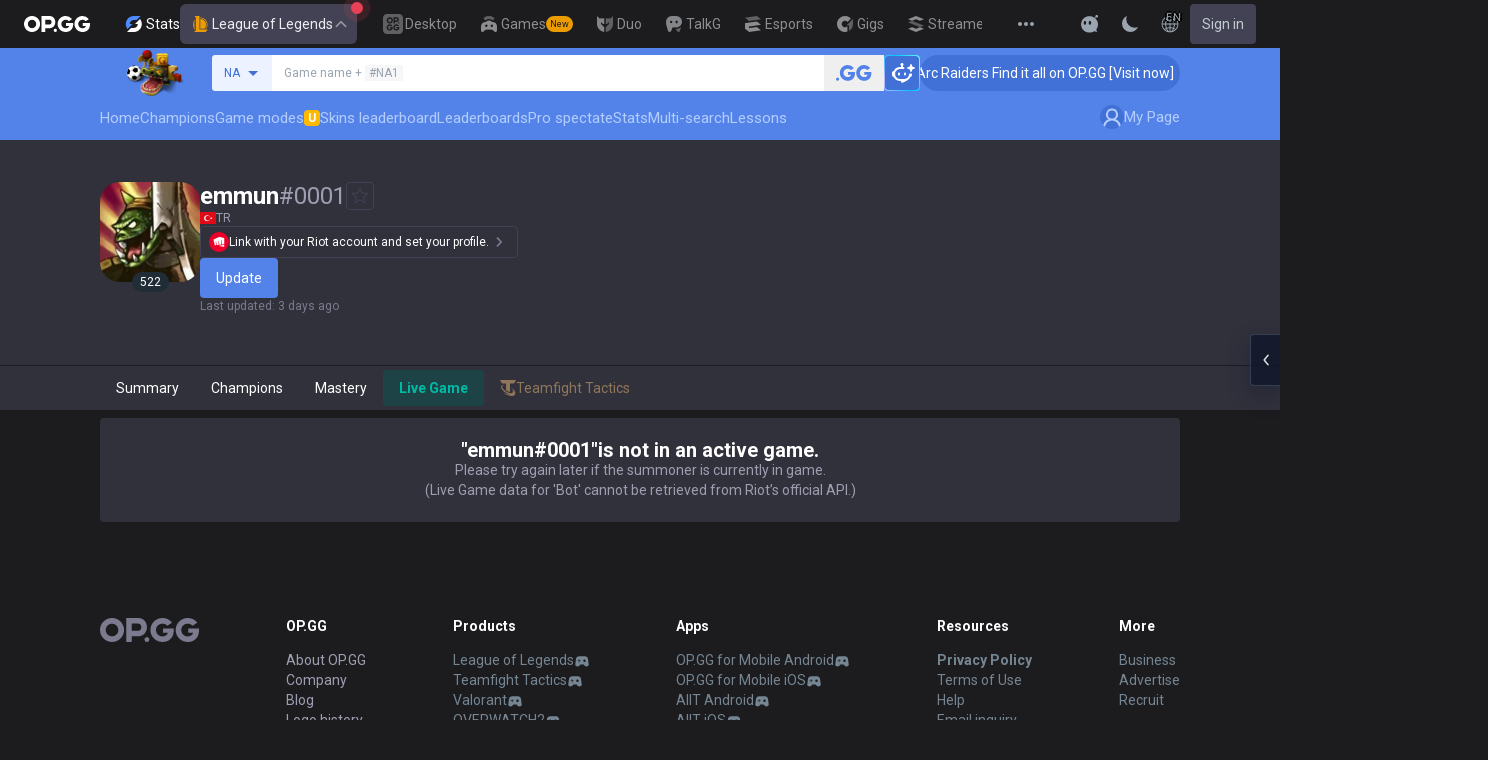

--- FILE ---
content_type: text/javascript
request_url: https://c-lol-web.op.gg/app-router/_next/static/chunks/app/%5Blocale%5D/lol/summoners/%5Bregion%5D/%5Bsummoner%5D/ingame/page-a22a0029fca949ed.js
body_size: 1599
content:
(self.webpackChunk_N_E=self.webpackChunk_N_E||[]).push([[8083],{29877:(e,s,n)=>{Promise.resolve().then(n.bind(n,93691)),Promise.resolve().then(n.bind(n,58558)),Promise.resolve().then(n.bind(n,28713)),Promise.resolve().then(n.bind(n,87580)),Promise.resolve().then(n.bind(n,89547)),Promise.resolve().then(n.bind(n,25599)),Promise.resolve().then(n.bind(n,5600)),Promise.resolve().then(n.bind(n,56992)),Promise.resolve().then(n.bind(n,70507)),Promise.resolve().then(n.bind(n,24310)),Promise.resolve().then(n.bind(n,27706)),Promise.resolve().then(n.bind(n,3412)),Promise.resolve().then(n.bind(n,51270)),Promise.resolve().then(n.bind(n,56334)),Promise.resolve().then(n.bind(n,98483)),Promise.resolve().then(n.bind(n,48666)),Promise.resolve().then(n.bind(n,2374)),Promise.resolve().then(n.bind(n,73303)),Promise.resolve().then(n.bind(n,56943)),Promise.resolve().then(n.bind(n,53341)),Promise.resolve().then(n.bind(n,26941)),Promise.resolve().then(n.bind(n,11796)),Promise.resolve().then(n.bind(n,44415)),Promise.resolve().then(n.bind(n,62260)),Promise.resolve().then(n.bind(n,43567)),Promise.resolve().then(n.bind(n,91908)),Promise.resolve().then(n.bind(n,89875)),Promise.resolve().then(n.bind(n,46454)),Promise.resolve().then(n.bind(n,11466)),Promise.resolve().then(n.bind(n,77800)),Promise.resolve().then(n.bind(n,86743)),Promise.resolve().then(n.bind(n,84204)),Promise.resolve().then(n.bind(n,94565)),Promise.resolve().then(n.bind(n,1136)),Promise.resolve().then(n.bind(n,56050)),Promise.resolve().then(n.bind(n,79647)),Promise.resolve().then(n.bind(n,48186)),Promise.resolve().then(n.bind(n,77351)),Promise.resolve().then(n.bind(n,70614)),Promise.resolve().then(n.bind(n,22767)),Promise.resolve().then(n.bind(n,15403)),Promise.resolve().then(n.bind(n,63187)),Promise.resolve().then(n.bind(n,66757)),Promise.resolve().then(n.bind(n,73740)),Promise.resolve().then(n.bind(n,60126)),Promise.resolve().then(n.bind(n,52113)),Promise.resolve().then(n.bind(n,86407)),Promise.resolve().then(n.bind(n,10752)),Promise.resolve().then(n.bind(n,70282)),Promise.resolve().then(n.bind(n,94696)),Promise.resolve().then(n.bind(n,6567)),Promise.resolve().then(n.bind(n,48953)),Promise.resolve().then(n.bind(n,66302)),Promise.resolve().then(n.bind(n,50912)),Promise.resolve().then(n.bind(n,78760)),Promise.resolve().then(n.bind(n,70281)),Promise.resolve().then(n.bind(n,85818)),Promise.resolve().then(n.bind(n,26454)),Promise.resolve().then(n.bind(n,76028)),Promise.resolve().then(n.bind(n,42852)),Promise.resolve().then(n.bind(n,76606)),Promise.resolve().then(n.bind(n,8873)),Promise.resolve().then(n.bind(n,69599)),Promise.resolve().then(n.bind(n,17038)),Promise.resolve().then(n.bind(n,31496)),Promise.resolve().then(n.bind(n,52534)),Promise.resolve().then(n.bind(n,73637)),Promise.resolve().then(n.bind(n,64198)),Promise.resolve().then(n.bind(n,45407)),Promise.resolve().then(n.bind(n,74486)),Promise.resolve().then(n.bind(n,58222)),Promise.resolve().then(n.bind(n,53641)),Promise.resolve().then(n.bind(n,2980)),Promise.resolve().then(n.bind(n,8079)),Promise.resolve().then(n.bind(n,292)),Promise.resolve().then(n.bind(n,55617)),Promise.resolve().then(n.bind(n,65295)),Promise.resolve().then(n.bind(n,66677)),Promise.resolve().then(n.bind(n,87244)),Promise.resolve().then(n.bind(n,38864)),Promise.resolve().then(n.bind(n,42899)),Promise.resolve().then(n.bind(n,21357)),Promise.resolve().then(n.bind(n,64108)),Promise.resolve().then(n.bind(n,67526)),Promise.resolve().then(n.bind(n,78367)),Promise.resolve().then(n.bind(n,14904)),Promise.resolve().then(n.bind(n,22044)),Promise.resolve().then(n.bind(n,40007)),Promise.resolve().then(n.bind(n,3415)),Promise.resolve().then(n.bind(n,78698)),Promise.resolve().then(n.bind(n,18204)),Promise.resolve().then(n.bind(n,86224)),Promise.resolve().then(n.bind(n,62813)),Promise.resolve().then(n.bind(n,60052)),Promise.resolve().then(n.bind(n,31289)),Promise.resolve().then(n.bind(n,1904)),Promise.resolve().then(n.bind(n,98892)),Promise.resolve().then(n.bind(n,90933)),Promise.resolve().then(n.bind(n,71218)),Promise.resolve().then(n.bind(n,42692)),Promise.resolve().then(n.bind(n,19855)),Promise.resolve().then(n.bind(n,84396)),Promise.resolve().then(n.bind(n,25080)),Promise.resolve().then(n.bind(n,17986)),Promise.resolve().then(n.bind(n,99006)),Promise.resolve().then(n.bind(n,489)),Promise.resolve().then(n.bind(n,74763)),Promise.resolve().then(n.bind(n,80259)),Promise.resolve().then(n.bind(n,63789)),Promise.resolve().then(n.bind(n,60221)),Promise.resolve().then(n.bind(n,86231)),Promise.resolve().then(n.bind(n,47627)),Promise.resolve().then(n.bind(n,61736)),Promise.resolve().then(n.bind(n,90780)),Promise.resolve().then(n.bind(n,17282)),Promise.resolve().then(n.bind(n,70990)),Promise.resolve().then(n.bind(n,38384)),Promise.resolve().then(n.bind(n,97682)),Promise.resolve().then(n.bind(n,58108)),Promise.resolve().then(n.bind(n,88171)),Promise.resolve().then(n.bind(n,40175)),Promise.resolve().then(n.bind(n,32304)),Promise.resolve().then(n.bind(n,16987)),Promise.resolve().then(n.bind(n,27634)),Promise.resolve().then(n.bind(n,80557)),Promise.resolve().then(n.bind(n,21961)),Promise.resolve().then(n.bind(n,58298)),Promise.resolve().then(n.bind(n,56258)),Promise.resolve().then(n.bind(n,71934)),Promise.resolve().then(n.bind(n,56859)),Promise.resolve().then(n.bind(n,11219)),Promise.resolve().then(n.bind(n,18276)),Promise.resolve().then(n.bind(n,56942)),Promise.resolve().then(n.bind(n,11706)),Promise.resolve().then(n.bind(n,33104)),Promise.resolve().then(n.bind(n,6065)),Promise.resolve().then(n.bind(n,57288)),Promise.resolve().then(n.bind(n,55597)),Promise.resolve().then(n.bind(n,19500)),Promise.resolve().then(n.bind(n,20992)),Promise.resolve().then(n.bind(n,5344)),Promise.resolve().then(n.bind(n,732)),Promise.resolve().then(n.bind(n,42710)),Promise.resolve().then(n.bind(n,12517)),Promise.resolve().then(n.bind(n,53652)),Promise.resolve().then(n.bind(n,16768)),Promise.resolve().then(n.bind(n,63858)),Promise.resolve().then(n.bind(n,96057)),Promise.resolve().then(n.bind(n,67477)),Promise.resolve().then(n.bind(n,12388)),Promise.resolve().then(n.bind(n,32035)),Promise.resolve().then(n.bind(n,96322)),Promise.resolve().then(n.bind(n,58018)),Promise.resolve().then(n.bind(n,85876)),Promise.resolve().then(n.bind(n,57013)),Promise.resolve().then(n.bind(n,15338)),Promise.resolve().then(n.bind(n,63967)),Promise.resolve().then(n.bind(n,68180)),Promise.resolve().then(n.bind(n,65039)),Promise.resolve().then(n.bind(n,81936)),Promise.resolve().then(n.bind(n,27036)),Promise.resolve().then(n.bind(n,49212)),Promise.resolve().then(n.bind(n,415)),Promise.resolve().then(n.bind(n,95742)),Promise.resolve().then(n.bind(n,58727)),Promise.resolve().then(n.bind(n,82269)),Promise.resolve().then(n.bind(n,21718)),Promise.resolve().then(n.bind(n,31751)),Promise.resolve().then(n.bind(n,85358)),Promise.resolve().then(n.bind(n,22789))},58727:(e,s,n)=>{"use strict";n.d(s,{default:()=>a});var i=n(95155),r=n(77202),o=n(89547),t=n(95604);let d=function(e){let{summonerName:s,tag:n}=e,r=(0,t.useTranslations)("SummonerIngamePage");return(0,i.jsx)("div",{className:"bg-gray-0 p-3 text-center md:rounded",children:(0,i.jsxs)("div",{className:"my-2.5 flex flex-col gap-2.5",children:[(0,i.jsx)("p",{className:"text-xl font-bold leading-5 text-gray-900",children:r("not_ingame_title",{summoner:n?"".concat(s,"#").concat(n):s})}),(0,i.jsx)("p",{className:"text-sm leading-5 text-gray-600",children:r("not_ingame_subtitle_1")}),(0,i.jsx)("p",{className:"text-sm leading-5 text-gray-600",children:r("not_ingame_subtitle_2")})]})})};var l=n(30330),m=n(54206),h=n(14119),v=n(31751),b=n(77566),P=n(60911);let a=e=>{var s;let{summonerInfo:n,latestSeasons:t,region:a}=e,[c]=(0,r.useAtom)(o.V);return(null==c?void 0:c.isFetched)?(null==c?void 0:c.data)?(0,i.jsxs)(i.Fragment,{children:[(0,i.jsx)(v.AdSlot,{className:"mx-auto mt-2 hidden min-h-[128px] !w-width-limit md:block",adUnit:"leaderboard",isShowAdRemove:!0}),(0,i.jsx)("div",{id:"content-container",className:"flex flex-col",children:(0,i.jsxs)(b.A,{className:"mt-2 flex-col",children:[(0,i.jsxs)(h.A,{children:[(0,i.jsx)(h.A.Header,{className:"h-7.5 p-2 text-2xs md:text-xs",children:(0,i.jsx)(l.A,{game_id:c.data.game_id,game_map:null==(s=c.data)?void 0:s.game_map,game_type:c.data.game_type,created_at:c.data.created_at,record_status:c.data.record_status,record_info:c.data.record_info,region:a})}),(0,i.jsx)(m.A,{data:c.data.teamsData,latestSeasons:t,region:a,gameType:c.data.game_type})]}),(0,i.jsx)(v.AdSlot,{className:"mx-auto hidden md:block md:w-width-limit",adUnit:"footer",isShowAdRemove:!0}),(0,i.jsx)(v.AdSlot,{className:"md:hidden",adUnit:"mobile-unit-1",isShowAdRemove:!0})]})})]}):(0,i.jsx)("div",{id:"content-container",className:"flex flex-col",children:(0,i.jsx)(b.A,{className:"mt-2 flex-col",children:(0,i.jsx)(d,{summonerName:n.game_name,tag:n.tagline})})}):(0,i.jsx)(b.A,{className:"mt-2 box-border flex min-h-[124px] flex-col items-center justify-center bg-gray-0 p-3 text-center",children:(0,i.jsx)(P.A,{})})}},77566:(e,s,n)=>{"use strict";n.d(s,{A:()=>o});var i=n(95155),r=n(64269);function o(e){let{children:s,className:n,...o}=e;return(0,i.jsx)("div",{className:(0,r.cn)(["flex gap-2 md:mx-auto md:w-width-limit",n]),...o,children:s})}}},e=>{e.O(0,[9656,1807,3229,7622,3810,2416,3809,390,452,6398,7643,282,7169,5856,172,4218,606,686,5757,6077,9765,8441,1255,7358],()=>e(e.s=29877)),_N_E=e.O()}]);

--- FILE ---
content_type: application/javascript; charset=utf-8
request_url: https://fundingchoicesmessages.google.com/f/AGSKWxXaEWlwU7wYBylI1luRmrJBbqzzjC5MovBjzcLeH69g1Xr_6xSMO6qhUF4VTck0tI9e3HSFdQknbt8xU9POb-Sxptp-40JG2wsd_DOGa7tAQI7grAoC1THOav7pdnCQsxtcYJeQJZ8NFIPILlEWJMo_F9KsvJk2a5qO4yf8N1R9JUmkamZdA0ulRycl/__ad_right._764x70./adsegmentation./bbad9.=webad2&
body_size: -1291
content:
window['aaa80612-3317-45fc-921b-c3ff50f6024e'] = true;

--- FILE ---
content_type: application/javascript
request_url: https://js.opgg.beer/index-DqE2NvBW-DziO6uov.js
body_size: 291
content:
import { h as c, o as s, d as o } from "./index-dPAn98ms.js";
class m extends c {
  constructor() {
    super(...arguments), this.name = "anyclip", this.pubname = "2483", this.widgetname = "001Te000004ZYO7IAO_M12508", this.desktopOpggWidgetname = "001Te000004ZYO7IAO_M12823";
  }
  getWidgetname(i) {
    return i === "desktop-opgg" ? this.desktopOpggWidgetname : this.widgetname;
  }
  async loadScript() {
    return s("info", "[ANYCLIP] AnyClip does not require script pre-loading"), { success: !0, data: void 0 };
  }
  isScriptLoaded() {
    return !0;
  }
  async init(i) {
    try {
      return this.config = i, this.isTestMode ? (s("info", "[ANYCLIP] AnyClip initialized in TEST MODE"), this._isInitialized = !0, { success: !0, data: void 0 }) : (this._isInitialized = !0, s("info", `[ANYCLIP] AnyClip initialized with pubname: ${this.pubname}, widgetname: ${this.getWidgetname(o.core.service)}`), { success: !0, data: void 0 });
    } catch (e) {
      const t = e instanceof Error ? e : new Error(String(e));
      return s("error", `[ANYCLIP] Failed to initialize AnyClip: ${t.message}`), { success: !1, error: t };
    }
  }
  async display(i) {
    try {
      if (!this.isInitialized) throw new Error("AnyClip provider not initialized");
      if (this.isTestMode) return this.displayTestAd(i);
      const { element: e, adUnit: t } = i, n = this.pubname, a = this.getWidgetname(o.core.service), d = document.createElement("div"), r = document.createElement("script");
      return r.src = "https://player.anyclip.com/anyclip-widget/lre-widget/prod/v1/src/lre.js", r.setAttribute("pubname", n), r.setAttribute("widgetname", a), e.innerHTML = "", d.appendChild(r), e.appendChild(d), this.adUnits.set(t, e), s("info", "[ANYCLIP] Ad loaded successfully", { adUnit: t }), s("info", `[ANYCLIP] Ad displayed: ${t} with pubname: ${n}, widgetname: ${a}`), { success: !0, data: { provider: this.name, adUnit: t, metadata: { pubname: n, widgetname: a } } };
    } catch (e) {
      const t = e instanceof Error ? e : new Error(String(e));
      return s("error", `[ANYCLIP] Failed to display ad: ${t.message}`), s("error", "[ANYCLIP] Failed to display ad", { adUnit: i.adUnit, error: t.message }), { success: !1, error: t };
    }
  }
  disableAd(i) {
    const e = this.adUnits.get(i);
    if (e && e.parentNode) try {
      e.parentNode.removeChild(e);
    } catch (t) {
      s("warn", `[ANYCLIP] Failed to remove element: ${t}`);
    }
    this.adUnits.delete(i), s("info", `[ANYCLIP] Ad disabled: ${i}`);
  }
  getStatus() {
    return { name: this.name, status: this.isInitialized ? "ready" : "idle", isScriptLoaded: this.isScriptLoaded(), isInitialized: this.isInitialized, isActive: this.adUnits.size > 0, errors: [] };
  }
  destroy() {
    this.adUnits.forEach((i, e) => {
      if (i instanceof HTMLElement && i.parentNode) try {
        i.parentNode.removeChild(i);
      } catch (t) {
        s("warn", `[ANYCLIP] Failed to remove element: ${t}`);
      }
    }), super.destroy();
  }
}
export {
  m as AnyClipProvider
};


--- FILE ---
content_type: text/javascript
request_url: https://c-lol-web.op.gg/app-router/_next/static/chunks/9765-0c7788269f86be9d.js
body_size: 11028
content:
"use strict";(self.webpackChunk_N_E=self.webpackChunk_N_E||[]).push([[9765],{552:(e,t,a)=>{a.d(t,{A:()=>c});var n=a(95155),i=a(3224),l=a(64269);let r="text-sm px-4 h-10 inline-flex gap-1 align-middle rounded items-center justify-center box-border disabled:bg-gray-200 disabled:text-gray-300",s="h-7 px-3 text-xs",d="bg-main-500 text-white hover:bg-main-600 hover:dark:bg-main-400",o="border border-solid border-main-400 bg-gray-0 text-main-600 hover:bg-main-100";function c(e){let{children:t,className:a,isSmall:i=!1,...d}=e;return(0,n.jsx)("button",{...d,className:(0,l.cn)("box-border border border-solid border-gray-250 bg-gray-0 text-gray-900 hover:bg-gray-100",r,i&&s,a),children:t})}c.Primary=function(e){let{children:t,className:a,isSmall:i=!1,...o}=e;return(0,n.jsx)("button",{...o,className:(0,l.cn)(d,r,i&&s,a),children:t})},c.Outline=function(e){let{children:t,className:a,isSmall:i=!1,...d}=e;return(0,n.jsx)("button",{...d,className:(0,l.cn)(o,r,i&&s,a),children:t})},c.Danger=function(e){let{children:t,className:a,isSmall:i=!1,...d}=e;return(0,n.jsx)("button",{...d,className:(0,l.cn)("border border-solid border-red-400 bg-gray-0 text-red-600 hover:bg-red-100",r,i&&s,a),children:t})},c.Group=function(e){let{isActive:t,children:a,className:i,...r}=e;return(0,n.jsx)("button",{...r,className:(0,l.cn)(["box-border flex flex-1 items-center justify-center gap-1 border-b border-l border-t bg-gray-0 p-2 text-sm capitalize text-gray-900 first:rounded-bl-[4px] first:rounded-tl-[4px] last-of-type:rounded-br-[4px] last-of-type:rounded-tr-[4px] last-of-type:border-r ".concat(t?"border-transparent bg-main-500 text-white":"border-gray-250 hover:bg-gray-100"),i]),children:a})},c.GroupLink=function(e){let{href:t,isActive:a,children:r,className:c,isSmall:u=!1,variant:h,...p}=e;return(0,n.jsx)(i.N_,{href:t,className:(0,l.cn)(["box-border flex flex-1 items-center justify-center gap-1 border-b border-l border-t bg-gray-0 p-2 text-sm text-xs capitalize text-gray-900 first:rounded-bl-[4px] first:rounded-tl-[4px] last-of-type:rounded-br-[4px] last-of-type:rounded-tr-[4px] last-of-type:border-r ".concat(a?"border-transparent bg-main-500 text-white":"border-gray-250 hover:bg-gray-100"),u&&s,"primary"===h&&d,"outline"===h&&o,c]),...p,children:r})},c.Link=function(e){let{href:t,children:a,className:c,isSmall:u=!1,variant:h,...p}=e;return(0,n.jsx)(i.N_,{href:t,className:(0,l.cn)("box-border border border-solid border-gray-250 bg-gray-0 text-gray-900 hover:bg-gray-100",r,u&&s,"primary"===h&&d,"outline"===h&&o,c),...p,children:a})}},7170:(e,t,a)=>{a.d(t,{A:()=>i});var n=a(95604);function i(){return(0,n.useLocale)()}},9331:(e,t,a)=>{a.d(t,{gV:()=>l,sA:()=>i});var n=a(80074);let i=(0,n.eU)([]),l=(0,n.eU)("")},16337:(e,t,a)=>{a.d(t,{A:()=>s});var n=a(95155),i=a(22789),l=a(64269),r=a(31987);let s=e=>{let{spell:t,size:a=32,className:s}=e;return t?(0,n.jsx)(r.default,{metaId:t.id,metaType:"spell",children:(0,n.jsx)(i.ItemImage,{className:(0,l.cn)("rounded",s),src:t.image_url,width:a,height:a,alt:t.name})}):null}},21718:(e,t,a)=>{a.d(t,{m:()=>o,default:()=>u});var n=a(95155),i=a(12115);let l={"left-rail-1":{width:300,height:250,type:"wing"},"left-rail-2":{width:300,height:600,type:"wing"},"right-rail-1":{width:300,height:250,type:"wing"},"right-rail-2":{width:300,height:600,type:"wing"},leaderboard:{width:728,height:90,type:"standard"},"in-feed-1":{width:728,height:90,type:"standard"},"in-feed-2":{width:728,height:90,type:"standard"},"in-feed-3":{width:728,height:90,type:"standard"},"in-feed-4":{width:728,height:90,type:"standard"},"in-feed-5":{width:728,height:90,type:"standard"},"in-feed-6":{width:728,height:90,type:"standard"},"in-feed-7":{width:728,height:90,type:"standard"},"in-feed-8":{width:728,height:90,type:"standard"},"in-feed-9":{width:728,height:90,type:"standard"},"in-feed-10":{width:728,height:90,type:"standard"},"in-feed-11":{width:728,height:90,type:"standard"},"in-feed-12":{width:728,height:90,type:"standard"},"in-feed-13":{width:728,height:90,type:"standard"},"in-feed-14":{width:728,height:90,type:"standard"},"in-feed-15":{width:728,height:90,type:"standard"},"in-feed-16":{width:728,height:90,type:"standard"},"in-feed-17":{width:728,height:90,type:"standard"},"in-feed-18":{width:728,height:90,type:"standard"},"in-feed-19":{width:728,height:90,type:"standard"},"in-feed-20":{width:728,height:90,type:"standard"},"in-feed-left-1":{width:300,height:250,type:"standard"},"in-feed-right-1":{width:300,height:250,type:"standard"},footer:{width:970,height:250,type:"standard"},"home-billboard":{width:970,height:250,type:"standard"},billboard:{width:970,height:250,type:"standard"},"mobile-unit-1":{width:300,height:250,type:"mobile"},"mobile-unit-2":{width:300,height:250,type:"mobile"},"mobile-unit-3":{width:300,height:250,type:"mobile"},"mobile-in-feed-1":{width:300,height:250,type:"mobile"},"mobile-in-feed-2":{width:300,height:250,type:"mobile"},"mobile-in-feed-3":{width:300,height:250,type:"mobile"},"mobile-in-feed-4":{width:300,height:250,type:"mobile"},"mobile-in-feed-5":{width:300,height:250,type:"mobile"},"mobile-in-feed-6":{width:300,height:250,type:"mobile"},"mobile-in-feed-7":{width:300,height:250,type:"mobile"},"mobile-in-feed-8":{width:300,height:250,type:"mobile"},"mobile-in-feed-9":{width:300,height:250,type:"mobile"},"mobile-in-feed-10":{width:300,height:250,type:"mobile"},"video-1":{width:405,height:225,type:"video"},"mobile-video-1":{width:405,height:225,type:"video"}},r=e=>{let{adUnit:t,width:a,height:r}=e,s=(0,i.useRef)(null),d=l[t];if((0,i.useEffect)(()=>{let e=s.current;if(!e||!d)return;let n=a||d.width,i=r||d.height,l=a||r?"".concat(n,"x").concat(i):null,o=document.createElement("div");o.setAttribute("data-opgg-beer-id",t),l&&o.setAttribute("data-opgg-beer-size",l),e.appendChild(o);{let e=window;e.beerQueue=e.beerQueue||[],e.beerQueue.push(function(e){e.display('[data-opgg-beer-id="'.concat(t,'"]'),t,{})})}return()=>{o.parentNode===e&&e.removeChild(o)}},[t,d,a,r]),!d)return null;let o=a||d.width,c=r||d.height,u="video"===d.type,h="wing"===d.type,p=t.includes("left-rail"),m=t.includes("right-rail"),g="center";return p?g="flex-end":m&&(g="flex-start"),(0,n.jsx)("div",{ref:s,style:{width:"100%",minWidth:"".concat(o,"px"),minHeight:"".concat(c+10*!h,"px"),display:"flex",justifyContent:g,alignItems:u?"flex-start":"center",...u&&{aspectRatio:"16/9"}}})};var s=a(64269);let d=(0,i.memo)(e=>{let{className:t,opggBeerAdUnit:a,width:i,height:r}=e;if(!a||!l[a])return null;let d=l[a],o=null!=i?i:d.width,c=null!=r?r:d.height,u=10*("wing"!==d.type);return(0,n.jsx)("div",{className:(0,s.cn)("animate-pulse rounded bg-gray-200",t),style:{width:"100%",maxWidth:"".concat(o,"px"),minHeight:"".concat(c+u,"px")}})});d.displayName="AdPlaceholder";let o=(0,i.memo)(e=>{let{className:t,opggBeerAdUnit:a,width:l,height:s}=e,[o,c]=(0,i.useState)(!1);return((0,i.useEffect)(()=>{c(!0)},[]),a)?o?(0,n.jsx)(r,{adUnit:a,width:l,height:s}):(0,n.jsx)(d,{className:t,opggBeerAdUnit:a,width:l,height:s}):null});o.displayName="DisplayAd";let c=(0,i.memo)(e=>{let{page:t,children:a}=e;return(0,i.useEffect)(()=>{t&&(window.beerQueue=window.beerQueue||[],window.beerQueue.push(e=>{e.setPageContext({page:t})}))},[t]),(0,n.jsx)(n.Fragment,{children:a})});c.displayName="DisplayAdsManager";let u=c},22789:(e,t,a)=>{a.r(t),a.d(t,{ChampionImage:()=>o,ItemImage:()=>u,LogoImage:()=>d,MetaImage:()=>c,RuneImage:()=>h,default:()=>s});var n=a(95155),i=a(15239),l=a(43689),r=a(50868);function s(e){let{src:t,...a}=e,r=(0,l.A)(),s=t;if("string"==typeof t){let[e,n]=t.split("?"),i=e.includes("//")?e:"".concat("https://c-lol-web.op.gg/app-router").concat(e),l=r.isSupportedWebp?",f_webp":",f_png",d=a.width?",w_".concat(2*Number(a.width)):"",o="image=q_auto:good".concat(l).concat(d);s="".concat(i,"?").concat(n?"".concat(n,"&").concat(o):o,"&v=").concat(r.BUILD_ID)}return(0,n.jsx)(i.default,{src:s,...a})}function d(e){let{isHome:t,src:a,...r}=e,s=(0,l.A)(),d=a;if("string"==typeof a){let[e,n]=a.split("?"),i=s.isSupportedWebp?",f_webp":",f_png",l="image=q_auto:good".concat(i).concat(",w_auto,h_".concat(t?448:92));d="".concat(e,"?").concat(n?"".concat(n,"&").concat(l):l,"&v=").concat(s.BUILD_ID)}return(0,n.jsx)(i.default,{src:d,...r})}function o(e){let{src:t,size:a,...s}=e,d=(0,l.A)(),o=(0,r.ZW)(),c=t;if("string"==typeof t){let[e,n]=t.split("?"),i=d.isSupportedWebp?",f_webp":",f_png",l=a||160,r="image=".concat("c_crop,h_103,w_103,x_9,y_9/","q_auto:good").concat(i).concat(",w_".concat(l)).concat(",h_".concat(l),"&v=").concat(o.latestVersionKey);c="".concat(e,"?").concat(n?"".concat(n,"&").concat(r):r)}return(0,n.jsx)(i.default,{src:c,height:s.width,...s})}function c(e){let{src:t,size:a,...s}=e,d=(0,l.A)(),o=(0,r.ZW)(),c=t;if("string"==typeof t){let[e,n]=t.split("?"),i=d.isSupportedWebp?",f_webp":",f_png",l=a||(s.width?2*Number(s.width):void 0),r="image=q_auto:good".concat(i).concat(l?",w_".concat(l):"").concat(l?",h_".concat(l):"","&v=").concat(o.latestVersionKey);c="".concat(e,"?").concat(n?"".concat(n,"&").concat(r):r)}return(0,n.jsx)(i.default,{src:c,height:s.width,...s})}function u(e){let{size:t,...a}=e;return(0,n.jsx)(c,{...a,size:t||64})}function h(e){let{size:t,...a}=e;return(0,n.jsx)(c,{...a,size:t||56})}},24670:(e,t,a)=>{a.d(t,{A:()=>x});var n=a(95155),i=a(45912),l=a(24805),r=a(64269),s=a(12115),d=a(31987),o=a(22789),c=a(10603);let u=e=>{let{page:t,runes:a,isPrimary:i}=e;return(0,n.jsxs)("div",{className:"relative box-border inline-block w-[120px] pb-5 align-bottom md:w-[136px] md:pb-7",children:[(0,n.jsx)("span",{className:"absolute bottom-0 left-0 w-full text-center text-xs leading-4 text-gray-500",children:(null==t?void 0:t.name)?t.name:null}),(null==t?void 0:t.image_url)&&(0,n.jsx)("div",{className:"flex w-full justify-center",children:(0,n.jsx)("div",{className:"pb-1",children:(0,n.jsx)(d.default,{metaType:"rune",metaId:t.id,children:(0,n.jsx)(o.RuneImage,{className:"mx-auto size-6 overflow-hidden rounded-[50%] bg-gray-200 md:size-7",src:t.image_url,alt:t.name,width:28,height:28})})})}),a.length>0&&a.map((e,t)=>(0,n.jsx)("div",{className:"flex w-full justify-between",children:e.length&&e.map((e,a)=>{let{isActive:l}=e,r=0===a;return(0,n.jsx)(s.Fragment,{children:(0,n.jsx)(c.A,{className:"keystone-tooltip-".concat(e.id,"_").concat(a," py-1 text-center"),rune:e,isActive:l,size:28,imgClassName:"size-6 md:size-7",innerClassName:"mx-auto",hasBackground:l&&i&&r})},"keystone_".concat(t,"_").concat(a))})},"slots_".concat(t)))]})};var h=a(95604),p=a(93359);let m=e=>{let{shards:t}=e,a=(0,h.useTranslations)("Runes");return(0,n.jsxs)("div",{className:"relative flex w-6 flex-col items-end pb-5 md:w-[96px] md:pb-7",children:[(0,n.jsx)("span",{className:"absolute bottom-0 left-0 hidden w-full whitespace-nowrap text-center text-xs leading-4 text-gray-500 md:block",children:a("shards")}),t.length>0&&t.map((e,t)=>(0,n.jsx)("div",{className:"flex w-full justify-between py-1 md:mt-4 md:py-0",children:e.map((e,a)=>{let{isActive:i}=e;return e&&(0,n.jsx)(s.Fragment,{children:(0,n.jsx)(p.A,{isActive:i,statMod:e,className:(0,r.cn)(!i&&"hidden md:block"),rowIndex:t})},"shards_".concat(t,"_").concat(a))})},"shard_slot_".concat(t)))]})};var g=a(40853);let x=e=>{var t,a;let{build:s,className:d,activeIndex:o}=e;if((null==(t=Object.keys(s))?void 0:t.length)===0)return null;let{primary_perk_style:c,perk_sub_style:h,main_runes:p,sub_runes:x,shards:f}=s;return(0,n.jsxs)(g.A,{className:d,children:[(0,n.jsx)(u,{page:c,runes:p,isPrimary:!0}),(0,n.jsx)("div",{className:"mx-2.5 my-1.5 h-[174px] w-[1px] self-start bg-gray-200"}),(0,n.jsx)(u,{page:h,runes:x}),(0,n.jsx)("div",{className:"mx-2.5 my-1.5 h-[174px] w-[1px] self-start bg-gray-200"}),(0,n.jsx)(m,{shards:f}),(null==s?void 0:s.importClientData)&&o&&(0,n.jsx)("div",{className:(0,r.cn)(["absolute bottom-0 right-[-272px] hidden w-[236px] md:block",(null==s||null==(a=s.importClientData)?void 0:a.type)===l.kZ.SPECTATE_RUNE&&"absolute right-0 top-0 w-auto"]),children:(0,n.jsx)(i.A,{importClientData:s.importClientData})})]})}},29541:(e,t,a)=>{a.d(t,{A:()=>d});var n=a(95155),i=a(95604);a(12115);var l=a(24805),r=a(22789),s=a(64269);function d(e){let{value:t,className:a,isShowTooltip:d=!1}=e,o=(0,i.useTranslations)("Skins");if(!t)return null;switch(l.Dz.indexOf(t.toUpperCase())){case 1:return(0,n.jsx)(r.default,{"data-tooltip-id":"opgg-tooltip","data-tooltip-content":o("skin",{skin:t.toLowerCase()}),"data-tooltip-hidden":!d,src:"/assets/images/skins/icon_skin_tier_epic.png",alt:"Epic",width:24,height:24,className:(0,s.cn)(a)});case 2:return(0,n.jsx)(r.default,{"data-tooltip-id":"opgg-tooltip","data-tooltip-content":o("skin",{skin:t.toLowerCase()}),"data-tooltip-hidden":!d,src:"/assets/images/skins/icon_skin_tier_legendary.png",alt:"Legendary",width:24,height:24,className:(0,s.cn)(a)});case 3:return(0,n.jsx)(r.default,{"data-tooltip-id":"opgg-tooltip","data-tooltip-content":o("skin",{skin:t.toLowerCase()}),"data-tooltip-hidden":!d,src:"/assets/images/skins/icon_skin_tier_mythic.png",alt:"Mythic",width:24,height:24,className:(0,s.cn)(a)});case 4:return(0,n.jsx)(r.default,{"data-tooltip-id":"opgg-tooltip","data-tooltip-content":o("skin",{skin:t.toLowerCase()}),"data-tooltip-hidden":!d,src:"/assets/images/skins/icon_skin_tier_ultimate.png",alt:"Ultimate",width:24,height:24,className:(0,s.cn)(a)});case 5:return(0,n.jsx)(r.default,{"data-tooltip-id":"opgg-tooltip","data-tooltip-content":o("skin",{skin:t.toLowerCase()}),"data-tooltip-hidden":!d,src:"/assets/images/skins/icon_skin_tier_exalted.png",alt:"Exalted",width:24,height:24,className:(0,s.cn)(a)});case 6:return(0,n.jsx)(r.default,{"data-tooltip-id":"opgg-tooltip","data-tooltip-content":o("skin",{skin:t.toLowerCase()}),"data-tooltip-hidden":!d,src:"/assets/images/skins/icon_skin_tier_transcendent.png",alt:"Transcendent",width:24,height:24,className:(0,s.cn)(a)});default:return null}}},30097:(e,t,a)=>{a.d(t,{$:()=>l});var n=a(12115),i=a(24805);let l=(e,t,a)=>{let[l,r]=(0,n.useState)(!1),[s,d]=(0,n.useState)(!1),[o,c]=(0,n.useState)(null),[u,h]=(0,n.useState)(),p=(0,n.useCallback)(async t=>{d(!0),c(null);let n=i.p8?t:{fn:e.name,...t};try{let i=await e(n);return h(i),d(!1),r(!0),(null==a?void 0:a.onSuccess)&&(null==a||a.onSuccess(i,t)),i}catch(e){throw c(e.message),d(!1),(null==a?void 0:a.onError)&&a.onError(e),e}},[e,a]);return(0,n.useEffect)(()=>{null!=a&&a.blockOnInit||p(t)},[]),{data:u,isLoading:s,isFetched:l,error:o,mutate:(e,a)=>{p(e||t).then(t=>{(null==a?void 0:a.onSuccess)&&a.onSuccess(t,e)}).catch(e=>{if(null==a?void 0:a.onError){try{e.error=JSON.parse(e.message);try{let t=JSON.parse(e.error.message);e.error={...e.error,...t}}catch(e){}}catch(e){}a.onError(e)}})}}}},31751:(e,t,a)=>{a.r(t),a.d(t,{AdSlot:()=>u,WingAdSlot:()=>h});var n=a(95155),i=a(39341),l=a(95604),r=a(12115),s=a(80160),d=a(43689),o=a(64269),c=a(21718);let u=(0,r.memo)(e=>{let{isShowAdRemove:t=!1,className:a,innerClassName:l,adUnit:r,width:s,height:u,withoutContainer:h,...m}=e,{user:g}=(0,i.MJ)();return(0,d.A)().isCrawler||(null==g?void 0:g.isPremium)?null:r?h?(0,n.jsx)(c.m,{className:a,opggBeerAdUnit:r,width:s,height:u}):(0,n.jsxs)("div",{className:(0,o.cn)("flex flex-col justify-center items-center relative bg-gray-0 md:rounded overflow-hidden box-border gap-1 mx-auto w-full max-w-none md:max-w-[1080px]",a),...m,children:[t&&(0,n.jsx)(p,{}),(0,n.jsx)("div",{className:(0,o.cn)("mb-2 flex flex-col items-center justify-center",l),children:(0,n.jsx)(c.m,{opggBeerAdUnit:r,width:s,height:u})})]}):null});u.displayName="AdSlot";let h=(0,r.memo)(e=>{let{enableDoubleAdUnit:t=!1,...a}=e,{user:l}=(0,i.MJ)();return(0,d.A)().isCrawler||(null==l?void 0:l.isPremium)?null:(0,n.jsxs)("div",{className:(0,o.cn)("sticky top-0 z-20 mx-auto hidden w-[1080px] xl:block"),...a,children:[(0,n.jsx)("div",{className:"absolute -left-2 top-2 flex flex-col items-end gap-2 overflow-x-hidden text-right",style:{height:900,width:300,transform:"translateX(-300px)"},children:t?(0,n.jsxs)(n.Fragment,{children:[(0,n.jsx)(c.m,{opggBeerAdUnit:"left-rail-1"}),(0,n.jsx)(c.m,{opggBeerAdUnit:"left-rail-2"})]}):(0,n.jsx)(c.m,{opggBeerAdUnit:"left-rail-1"})}),(0,n.jsx)("div",{className:"absolute -right-2 top-2 flex flex-col items-start gap-2 overflow-x-hidden text-left",style:{height:900,width:300,transform:"translateX(300px)"},children:t?(0,n.jsxs)(n.Fragment,{children:[(0,n.jsx)(c.m,{opggBeerAdUnit:"right-rail-1"}),(0,n.jsx)(c.m,{opggBeerAdUnit:"right-rail-2"})]}):(0,n.jsx)(c.m,{opggBeerAdUnit:"right-rail-1"})})]})});h.displayName="WingAdSlot";let p=(0,r.memo)(()=>{let e=(0,l.useTranslations)("Ad");return(0,n.jsxs)("div",{className:"flex w-full justify-between px-2 pt-1",children:[(0,n.jsx)("div",{className:"title text-[11px] font-bold uppercase text-gray-400",children:e("ad")}),(0,n.jsxs)("a",{href:"https://member.op.gg/membership?utm_source=lol_web&utm_campaign=banner_frame",target:"_blank",rel:"noopener noreferrer",className:"flex items-center",children:[(0,n.jsx)(s.O9,{alt:"OP.GG Premium",width:14,height:14,viewBox:"0 0 28 28",className:"mr-1 mt-[-4px] text-main-500"}),(0,n.jsx)("strong",{className:"text-[11px] font-bold uppercase text-main-500",children:e("ad_remove")})]})]})});p.displayName="AdRemove"},40853:(e,t,a)=>{a.d(t,{A:()=>l});var n=a(95155),i=a(64269);let l=e=>{let{children:t,className:a}=e;return(0,n.jsx)("div",{className:(0,i.cn)("text-0 relative flex flex-1 items-end justify-center text-left",a),children:t})}},43689:(e,t,a)=>{a.d(t,{A:()=>s,d:()=>r});var n=a(80074),i=a(77202),l=a(24805);let r=(0,n.eU)({isMobile:!1,isSafari:!1,isMac:!1,isIOS:!1,isWindows:!1,isSupportedWebp:!1,countryCode:"",countryRegion:l.t9,isBaiduSpider:!1,isCrawler:!1,isNativeApp:!1,BUILD_ID:""});function s(){return(0,i.useAtomValue)(r)}},45912:(e,t,a)=>{a.d(t,{A:()=>u});var n=a(95155),i=a(95604),l=a(12115),r=a(552),s=a(80160),d=a(60911),o=a(43689),c=a(64269);let u=e=>{let{className:t,importClientData:a}=e,u=(0,i.useTranslations)("Runes"),{isWindows:h}=(0,o.A)(),[p,m]=(0,l.useState)(!1);if(h)return(0,n.jsx)(r.A.Primary,{className:(0,c.cn)("h-7 w-full text-xs",t),onClick:()=>{m(!0),setTimeout(()=>{m(!1)},3500);let e=window.btoa(JSON.stringify({...a})),t="opgg://rune?rune=".concat(e);window.location.href=t,new c.Qz({onIgnored:function(){confirm(u("not_desktop_app_alert"))&&(window.location.href="https://op.gg/desktop/?download=now&utm_source=opgg&utm_medium=txt&utm_campaign=exportrune")},onFallback:function(){},onReturn:function(){}}).openURL(t)},children:(0,n.jsxs)("div",{className:"flex items-center justify-center gap-1",children:[p?(0,n.jsx)(d.A,{variant:"primary",size:"small"}):(0,n.jsx)(s.VK,{alt:"league of legends"}),(0,n.jsx)("span",{className:"leading-4",children:u("export_rune")})]})})}},50868:(e,t,a)=>{a.d(t,{ZW:()=>w});var n=a(80074),i=a(77202),l=a(12115),r=a(30926);let s=(0,r.createServerReference)("400b004184282bc7cd5c58c7016ddbf5c955e1d7e8",r.callServer,void 0,r.findSourceMapURL,"getMetaAramAugmentsById"),d=(0,r.createServerReference)("403055dce688d075f741c19ddc215bb8be87ae930d",r.callServer,void 0,r.findSourceMapURL,"getMetaAugmentsById"),o=(0,r.createServerReference)("40031940d8e90b629e4d1c0ce6dc8bda46c65ebce5",r.callServer,void 0,r.findSourceMapURL,"getMetaItemsById"),c=(0,r.createServerReference)("409fcf932c314e624a3a63703444c19e245af141ea",r.callServer,void 0,r.findSourceMapURL,"getMetaChampionsById"),u=(0,r.createServerReference)("40e5e2d6e3f9c755b09b0afb0f6c8f59db968796e5",r.callServer,void 0,r.findSourceMapURL,"getMetaSpells"),h=(0,r.createServerReference)("40073dedbe3ecddd533ebcfb523f7af0bc4bd51fcf",r.callServer,void 0,r.findSourceMapURL,"getMetaPerks");var p=a(7170),m=a(9331);let g=(0,n.eU)(void 0),x=(0,n.eU)(void 0),f=(0,n.eU)(void 0),b=(0,n.eU)(void 0),y=(0,n.eU)(void 0),v=(0,n.eU)(void 0),w=()=>{let e=(0,p.A)(),t=(0,l.useRef)(e),a=(0,i.useStore)(),n=a.get(m.sA)[0],r=a.get(m.gV),[w,j]=(0,i.useAtom)(b),[_,N]=(0,i.useAtom)(g),[k,A]=(0,i.useAtom)(x),[S,C]=(0,i.useAtom)(f),[R,E]=(0,i.useAtom)(y),[I,U]=(0,i.useAtom)(v),M=async t=>{let a=t||n;if(null==R?void 0:R[a])return R[a];let i=await s({version:a,locale:e});return U(e=>({...e,[a]:i})),i},z=async t=>{let a=t||n;if(null==I?void 0:I[a])return I[a];let i=await d({version:a,locale:e});return U(e=>({...e,[a]:i})),i},B=async t=>{let a=t||n;if(null==w?void 0:w[a])return w[a];let i=await o({version:a,locale:e});j(e=>e&&e[a]?void console.warn("Duplicate key ".concat(a," found in items. Overwriting...")):{...e,[a]:i})},T=async t=>{let a=t||n;if(null==S?void 0:S[a])return S[a];let i=await c({version:a,locale:e}).then(e=>Object.keys(e).reduce((t,a)=>(t[e[a].key]=e[a],t),{}));return C(e=>({...e,[a]:i})),i},L=async t=>{let a=t||n;if(null==k?void 0:k[a])return k[a];let i=await u({version:a,locale:e}).then(e=>e.reduce((e,t)=>{let{...a}=t;return e[t.id]={...a},e},{}));return A(e=>({...e,[a]:i})),i},P=async t=>{let a=t||n;if(null==_?void 0:_[a])return _[a];let i=await h({version:a,locale:e}).then(e=>e.perks.concat(e.pages,e.stat_mods).reduce((e,t)=>{let{...a}=t;return e[t.id]={...a},e},{}));return N(e=>({...e,[a]:i})),i};return(0,l.useEffect)(()=>{t.current!==e&&(j(void 0),N(void 0),A(void 0),C(void 0),U(void 0),E(void 0))},[e]),{metaLatestVersion:r,latestVersion:n,latestVersionKey:n.replace(".",""),getItems:B,getRunes:P,getSpells:L,getChampions:T,getAugments:z,getAramAugments:M}}},52254:(e,t,a)=>{a.d(t,{Ay:()=>c});var n=a(95155),i=a(95604),l=a(80160),r=a(29541),s=a(24805),d=a(64269);let o="flex px-2 whitespace-nowrap items-center text-white rounded-2xl h-5 box-border";function c(e){let{children:t,className:a}=e;return(0,n.jsx)("span",{className:(0,d.cn)(o,a),children:t})}c.Kill=function(e){let{largestMultiKill:t,className:a}=e,l=(0,i.useTranslations)("Stats");return t<2?null:(0,n.jsx)(c,{className:(0,d.cn)("bg-red-500",a),children:l("multi_kill",{kill:t})})},c.KeywordButton=function(e){let{isOp:t,children:a,className:i,onClick:r}=e;return(0,n.jsxs)("button",{type:"button",className:(0,d.cn)(o,"group cursor-default justify-center",r&&"cursor-pointer",t?"bg-green-500 hover:bg-green-600":"bg-gray-400 hover:bg-gray-600",i),onClick:r,children:[a,(0,n.jsx)(l.hI,{className:"hidden text-white group-hover:block",viewBox:"0 0 24 24",width:12,height:12})]})},c.OpScoreRank=function(e){let{opScoreRank:t,className:a}=e;return(0,n.jsx)(c,{className:(0,d.cn)((e=>{switch(e){case"MVP":return"bg-yellow-500";case"ACE":return"bg-purple-500";default:return"bg-gray-500"}})(t),a),children:(e=>{switch(e){case"MVP":case"ACE":return e;case 2:return"".concat(e,"nd");case 3:return"".concat(e,"rd");default:return"".concat(e,"th")}})(t)})},c.Tier=function(e){let{abbreviation:t,className:a}=e;return t&&(null==t?void 0:t.toLowerCase())!=="unranked"?(0,n.jsx)("span",{className:(0,d.cn)("inline-flex h-[18px] items-center justify-center rounded-sm text-xs text-white",(e=>{let t={C:"bg-pink-500",E:"bg-green-500",M:"bg-pink-500",D:"bg-blue-500",P:"bg-teal-500",G:"bg-yellow-500",S:"bg-gray-500",B:"bg-bronze-500"};return Object.keys(t).find(t=>e.includes(t))?t[Object.keys(t).find(t=>e.includes(t))]:"bg-gray-500"})(t),!(null==a?void 0:a.includes("min-w-"))&&"min-w-8",a),children:t}):null},c.Role=function(e){let{role:t,className:a,isAbbreviation:i=!0,isSmall:l=!0}=e;return t?(0,n.jsx)("strong",{"data-tooltip-id":"opgg-tooltip","data-tooltip-content":t,"data-tooltip-hidden":!i,className:(0,d.cn)("box-border inline-flex items-center justify-center rounded-sm p-0.5 text-white",(e=>{switch(e){case"PROGAMER":case"COACH":return"bg-purple-500";case"STREAMER":return"bg-[#E84AAB]";default:return"bg-gray-500"}})(t),i&&"size-3 min-w-3 basis-3 text-[10px] leading-[12px]",!l&&"h-[18px] px-1 py-2 text-[11px] leading-[18px]",a),children:i?t.slice(0,1):(e=>{switch(e){case"PROGAMER":case"COACH":return"Pro";case"STREAMER":return"Streamer";default:return e}})(t)}):null},c.SkinTier=function(e){let{rarity:t,className:a}=e,l=(0,i.useTranslations)("Skins");return!t||t&&1>s.Dz.indexOf(t)?null:(0,n.jsxs)("div",{className:(0,d.cn)("inline-flex items-center gap-1 rounded bg-[rgba(0,0,0,0.8)] py-0.5 pl-1 pr-1.5 text-2xs",a),children:[(0,n.jsx)(r.A,{value:t,className:"size-4 md:size-5"}),(0,n.jsx)("span",{className:"text-white first-letter:uppercase",children:l("skin",{skin:t.toLowerCase()})})]})},c.New=function(){return(0,n.jsxs)("div",{className:"relative",children:[(0,n.jsx)("div",{className:"absolute inset-0 overflow-hidden rounded-full blur-sm",children:(0,n.jsx)("div",{className:"eclipse glow absolute inset-0 -z-[1] rounded-full"})}),(0,n.jsxs)("div",{className:"relative overflow-hidden rounded-full bg-yellow-400 text-sm font-thin text-white",children:[(0,n.jsx)("div",{className:"eclipse absolute inset-0 -z-[1] rounded-full bg-white"}),(0,n.jsx)("div",{className:"flex h-4 items-center justify-center rounded bg-[#EB9900]/95 px-1 text-xs font-bold text-white",children:"New"})]})]})}},54206:(e,t,a)=>{a.d(t,{A:()=>w});var n=a(95155),i=a(12115),l=a(95604),r=a(52254),s=a(80160),d=a(67645),o=a(24670),c=a(10603),u=a(1e3),h=a(16337),p=a(83518),m=a(3224),g=a(22789),x=a(64269);let f=(e,t)=>{let a;return a=e>=70?"orange-500":e<70&&e>=60?"blue-500":e<60&&e>=50?"teal-500":"gray-400",t?"bg-".concat(a):"text-".concat(a)},b=e=>{var t,a,i,b,y,v,w,j;let{isBlue:_,isFirstRow:N,data:k,banned_champions:A,currSeason:S,pastSeason:C,region:R,handleRuneClick:E,selSummonerPuuid:I,gameType:U}=e,{puuid:M,tagline:z,game_name:B,level:T,role:L,champion_key:P,champion_name:F,champion_image_url:O,champion_stat:D,spells:W,rune_build:G,past_seasons:V,league_stats:J,runes:H}=k,K=M===I,Q=(0,l.useTranslations)();return(0,n.jsxs)(n.Fragment,{children:[(0,n.jsxs)("tr",{className:(0,x.cn)("h-[41px] border-l-4 md:h-[38.5px]",_?"border-main-600":"border-red-600"),children:[(0,n.jsx)("td",{className:"!px-0 !py-1",align:"center",children:(0,n.jsxs)("div",{className:"flex",children:[O?(0,n.jsx)(m.N_,{className:"px-1","data-tooltip-id":"opgg-tooltip","data-tooltip-content":F,href:{pathname:"/champions/".concat(P.toLowerCase(),"/build")},target:"_blank",rel:"noopener noreferrer",children:(0,n.jsx)(g.ChampionImage,{className:"cursor-pointer rounded-full",src:O,width:32,height:32,alt:P})}):(0,n.jsx)(u.A,{className:"size-8 rounded-full"}),(0,n.jsx)("ul",{className:"flex flex-col gap-0.5",children:(null==W?void 0:W.length)>0&&W.map((e,t)=>(0,n.jsx)("li",{children:(0,n.jsx)(h.A,{className:"size-[15px] md:size-[15px]",spell:e,size:15})},"".concat(P,"-spell-").concat(e.id,"-").concat(t)))}),(0,n.jsxs)("ul",{className:"flex flex-col gap-0.5",children:[(0,n.jsx)("li",{children:(null==H?void 0:H.primary_rune)?(0,n.jsx)(c.A,{imgClassName:(0,x.cn)("size-[15px] md:size-[15px]"),rune:null==H?void 0:H.primary_rune,size:15,isActive:!0}):(0,n.jsx)(u.A,{className:"size-[15px] rounded-full"})}),(0,n.jsx)("li",{children:(null==H?void 0:H.primary_perk_style)?(0,n.jsx)(c.A,{imgClassName:(0,x.cn)("size-[15px] md:size-[15px]","!bg-gray-200"),rune:null==H?void 0:H.primary_perk_style,size:15,isActive:!0}):(0,n.jsx)(u.A,{className:"size-[15px] rounded-full"})})]})]})}),(0,n.jsx)("td",{className:"!px-0 !py-1",children:(0,n.jsxs)("div",{className:"flex flex-col pl-[6px] md:pl-[7px]",children:[(0,n.jsxs)("div",{className:"flex items-center gap-1",children:[(0,n.jsx)("div",{className:(0,x.cn)("md:hidden",!(null==J?void 0:J.tier_info)&&"h-[14px] w-3"),children:(null==J?void 0:J.tier_info)&&(0,n.jsx)(r.Ay.Tier,{className:"h-[14px] min-w-4 text-[9px] leading-[11px]",abbreviation:J.tier_info.abbreviation})}),(0,n.jsxs)(m.N_,{className:"flex items-center gap-1 overflow-hidden",href:(0,x.pV)({region:R,gameName:B,tagLine:z}),target:"_blank",rel:"noopener noreferrer",children:[(0,n.jsx)(r.Ay.Role,{role:L}),(0,n.jsxs)(p.Ay,{className:"text-2xs hover:underline md:text-xs",children:[(0,n.jsx)(p.Ay.GameName,{className:"!truncate",children:B}),(0,n.jsxs)(p.Ay.Tagline,{children:["#",z]})]})]})]}),(0,n.jsx)("div",{className:"hidden md:block",children:(0,n.jsxs)("span",{className:"leading-6.5 text-2xs text-gray-400",children:["Level ",T]})}),(null==J?void 0:J.play)&&(0,n.jsxs)("div",{className:"flex gap-[6px] text-2xs text-gray-500 md:hidden",children:[(0,n.jsxs)("span",{children:[(0,n.jsx)("strong",{children:J.play})," ",Q("Spectate.played")]}),(0,n.jsxs)("strong",{className:f(J.win_rate),children:[J.win_rate,"%"]}),D&&(0,n.jsx)(d.A,{data:{kda:D.kda,kill:D.avg_kill,death:D.avg_death,assist:D.avg_assist}})]})]})}),(0,n.jsx)("td",{className:"hidden text-2xs text-gray-500 md:table-cell",align:"center",children:(0,n.jsxs)("div",{className:"flex items-center justify-center gap-1",children:[(null==J?void 0:J.tier_info)&&(0,n.jsx)(g.default,{"data-tooltip-id":"opgg-tooltip","data-tooltip-content":"".concat(Q("Spectate.season")," ").concat(S," ").concat(null==(t=J.tier_info)?void 0:t.tier),src:null==(a=J.tier_info)?void 0:a.tier_mini_image_url,height:20,width:20,alt:null==(i=J.tier_info)?void 0:i.tier}),(0,n.jsx)("div",{className:"flex gap-1",children:(0,n.jsx)("span",{className:"truncate first-letter:uppercase",children:(null==J?void 0:J.tier_info)?"".concat(null==(b=J.tier_info)?void 0:b.tier," (").concat(null==(y=J.tier_info)?void 0:y.lp.toLocaleString(),"LP)"):"Level ".concat(T)})})]})}),(0,n.jsx)("td",{className:"hidden text-gray-500 md:table-cell",align:"center",children:(null==J?void 0:J.play)?(0,n.jsxs)("div",{className:"flex flex-col items-center justify-center gap-1 text-2xs",children:[(0,n.jsxs)("div",{children:[(0,n.jsxs)("span",{className:(0,x.cn)("font-bold",f(J.win_rate)),children:["".concat(J.win_rate,"%")," "]})," "," (".concat(J.play," ").concat(Q("Spectate.played"),")")]}),(0,n.jsx)("div",{className:"w-[100px]",children:(0,n.jsx)("div",{className:"relative h-[6px] bg-gray-250",children:(0,n.jsx)("div",{className:(0,x.cn)("absolute h-full",f(J.win_rate,!0)),style:{width:"".concat(J.win_rate,"%")}})})})]}):"-"}),(0,n.jsx)("td",{className:"hidden md:table-cell",align:"center",children:(0,n.jsx)("div",{className:"jusity-center flex flex-col items-center text-2xs text-gray-500",children:D?(0,n.jsxs)(n.Fragment,{children:[(0,n.jsx)("span",{className:"font-bold leading-4",children:"".concat(D.win_rate,"%")}),(0,n.jsx)("span",{className:"leading-4",children:"(".concat(D.play," ").concat(Q("Spectate.played"),")")})]}):"-"})}),(0,n.jsx)("td",{className:"hidden md:table-cell",align:"center",children:(0,n.jsx)("div",{className:"flex flex-col items-center justify-center text-2xs text-gray-500",children:D?(0,n.jsxs)(n.Fragment,{children:[(0,n.jsx)("span",{className:"leading-4",children:(0,n.jsx)(d.A,{className:"font-bold",data:{kda:D.kda,kill:D.avg_kill,death:D.avg_death,assist:D.avg_assist}})}),(0,n.jsxs)("span",{className:"leading-4",children:[D.avg_kill," / ",D.avg_death," / ",D.avg_assist]})]}):"-"})}),(0,n.jsx)("td",{className:"hidden md:table-cell",align:"center",children:(null==V||null==(v=V.tier_info)?void 0:v.tier_mini_image_url)&&(0,n.jsx)(g.default,{"data-tooltip-id":"opgg-tooltip","data-tooltip-content":"".concat(Q("Spectate.season")," ").concat(C," ").concat(null==(w=V.tier_info)?void 0:w.tier),src:V.tier_info.tier_mini_image_url,height:20,width:20,alt:null==(j=V.tier_info)?void 0:j.tier})}),(0,n.jsx)("td",{className:"!py-1 !pl-0 !pr-2",align:"right",children:(0,n.jsx)("button",{className:(0,x.cn)("h-7 w-[58px] overflow-hidden rounded-sm border border-gray-250 px-2 py-[3px] text-xs text-gray-400 md:w-[100px] md:py-[6px] md:pl-3 md:pr-2",K?"bg-gray-500 text-gray-0 hover:border hover:border-gray-250 md:border-transparent":"hover:bg-gray-100"),onClick:()=>E(M),children:(0,n.jsxs)("div",{className:"flex items-center justify-between",children:[(0,n.jsx)("span",{className:"leading-4",children:Q("Runes.runes")}),(0,n.jsx)("div",{className:(0,x.cn)(["",K&&"rotate-180"]),children:(0,n.jsx)(s.RG,{className:K?"text-gray-0":"text-gray-400",viewBox:"0 0 24 24",width:16,height:16})})]})})}),"ARENA"!==U.game_type.toUpperCase()&&N&&(0,n.jsx)("td",{className:"hidden border-l !px-0 !align-top md:table-cell",rowSpan:10,align:"center",children:(0,n.jsx)("div",{className:"flex flex-col items-center justify-start gap-1",children:(null==A?void 0:A.length)>0&&A.map((e,t)=>""!==e.image_url&&(0,n.jsx)(g.ChampionImage,{"data-tooltip-content":e.name,"data-tooltip-id":"opgg-tooltip",className:"rounded",src:e.image_url,width:32,height:32,alt:e.key},"bannedchampion_".concat(_?"blue":"red","-").concat(t)))})})]}),K&&(0,n.jsx)("tr",{className:"",children:(0,n.jsx)("td",{colSpan:8,className:"relative !bg-gray-100 !p-3",align:"center",children:(0,n.jsx)(o.A,{build:G,activeIndex:K})})})]})};var y=a(60759);let v=e=>{var t,a,i;let{isBlue:r,data:s,latestSeasons:d,region:o,selSummonerPuuid:c,handleRuneClick:u,gameType:h}=e,{participants:p,average_tier_info:m,banned_champions:f}=s,v=null==(t=d[0])?void 0:t.display_value,w=null==(a=d[1])?void 0:a.display_value,j=(0,l.useTranslations)("Spectate");return(0,n.jsxs)(y.default,{isMobileHoverEffect:!1,isHoverEffect:!1,children:[(0,n.jsx)("caption",{children:"In game table"}),(0,n.jsxs)("colgroup",{children:[(0,n.jsx)("col",{className:"w-[75px]"}),(0,n.jsx)("col",{className:"w-full md:w-auto"}),(0,n.jsx)("col",{className:"hidden w-auto md:table-column"}),(0,n.jsx)("col",{className:"hidden w-[100px] md:table-column"}),(0,n.jsx)("col",{className:"hidden w-[96px] md:table-column"}),(0,n.jsx)("col",{className:"hidden w-[100px] md:table-column"}),(0,n.jsx)("col",{className:"hidden w-[68px] md:table-column"}),(0,n.jsx)("col",{className:"w-[112px]"}),(0,n.jsx)("col",{className:"hidden w-[48px] md:table-column"})]}),(0,n.jsx)("thead",{children:(0,n.jsxs)("tr",{className:"hidden md:table-row",children:[(0,n.jsx)("th",{className:"!bg-gray-0",scope:"col",align:"left",children:(0,n.jsx)("span",{className:(0,x.cn)("text-xs font-bold text-main-600",r?"text-main-600":"text-red-600"),children:j("team",{color:r?"BLUE":"RED"})})}),(0,n.jsx)("th",{className:"!bg-gray-0",scope:"col",align:"left",children:(0,n.jsx)("div",{className:(0,x.cn)("text-xs text-main-600",r?"text-main-600":"text-red-600"),children:j.rich("tier_avg",{strong:e=>(0,n.jsx)("strong",{children:e}),tier:(null==m?void 0:m.tier.toUpperCase())||"-",division:0})})}),(0,n.jsx)("th",{className:"!bg-gray-0",scope:"col",children:(0,n.jsx)("span",{children:v})}),(0,n.jsx)("th",{className:"!bg-gray-0",scope:"col",children:j("rank_win_rate")}),(0,n.jsxs)("th",{className:"!bg-gray-0",scope:"col",colSpan:2,children:[(0,n.jsx)("span",{children:v})," ",j("champion_info")]}),(0,n.jsx)("th",{className:"!bg-gray-0",scope:"col",children:(0,n.jsx)("span",{children:w})}),(0,n.jsx)("th",{className:"!bg-gray-0",scope:"col"}),(0,n.jsx)("th",{className:"!bg-gray-0 !pr-0",scope:"col",children:j("ban")})]})}),(0,n.jsxs)("tbody",{children:[(null==p?void 0:p.length)>0&&p.map((e,t)=>(0,n.jsx)(b,{gameType:h,isBlue:r,isFirstRow:0===t,data:e,banned_champions:f,currSeason:v,pastSeason:w,region:o,selSummonerPuuid:c,handleRuneClick:u},"".concat(s.key,"-team-player-").concat(t))),(0,n.jsx)("tr",{className:(0,x.cn)("!border-l-4 md:hidden",r?"!border-b !border-l-main-600 border-b-gray-200":"!border-l-red-600"),children:(0,n.jsx)("td",{colSpan:9,className:"bg-gray-100 !px-2 !py-1",children:(0,n.jsxs)("div",{className:"flex items-center gap-2",children:[(0,n.jsx)("span",{className:"text-2xs text-gray-500",children:j("ban_champion")}),(0,n.jsx)("div",{className:"flex gap-1",children:(0,n.jsx)("div",{className:"flex flex-row items-center justify-start gap-1",children:(null==(i=h.game_type)?void 0:i.toUpperCase())!=="ARENA"&&(null==f?void 0:f.length)>0&&f.map((e,t)=>""!==e.image_url&&(0,n.jsx)(g.ChampionImage,{className:"rounded",src:e.image_url,width:28,height:28,alt:e.key},"bannedchampion_".concat(r?"blue":"red","-").concat(t)))})})]})})})]})]})},w=e=>{let{data:t,latestSeasons:a,region:l,gameType:r}=e,[s,d]=(0,i.useState)(""),o=e=>{d(e===s?"":e)};return(0,n.jsxs)(n.Fragment,{children:[(0,n.jsx)(v,{gameType:r,data:null==t?void 0:t.blueTeam,isBlue:!0,latestSeasons:a,region:l,selSummonerPuuid:s,handleRuneClick:o}),(0,n.jsx)(v,{gameType:r,data:null==t?void 0:t.redTeam,isBlue:!1,latestSeasons:a,region:l,selSummonerPuuid:s,handleRuneClick:o})]})}},66214:(e,t,a)=>{a.d(t,{T:()=>s,k:()=>r});var n=a(80074),i=a(77202),l=a(12115);let r=(0,n.eU)([]),s=()=>{let e=(0,i.useAtomValue)(r),t=(0,l.useCallback)(()=>e.filter(e=>e.isPrimary),[e]),a=(0,l.useCallback)(t=>e.some(e=>e.puuid===t&&e.isPrimary),[e]),n=(0,l.useCallback)((t,a)=>e.some(e=>e.game_name===t&&e.tag_line===a),[e]);return{data:e,getPrimaries:t,getIsPrimary:a,validateRsoAccount:n}}},67645:(e,t,a)=>{a.d(t,{A:()=>s});var n=a(95155),i=a(95604),l=a(12115),r=a(64269);function s(e){let{data:t,className:a,hasText:s=!0,isShowTooltip:d=!0}=e,o=(0,i.useTranslations)("Stats"),c=(0,l.useMemo)(()=>{if("Perfect"===t.kda)return t.kda;if(Number.isInteger(t.kda)&&Number(t.kda)>=999)return"Perfect";let e=Number.isInteger(t.kda)?Number(t.kda):(0,r.ZV)(Number(t.kda));return"".concat(e.toFixed(2),":1").concat(s?" ".concat(o("kda")):"")},[t,s,o]);return(0,n.jsx)("div",{className:(0,r.cn)((e=>{if("Perfect"===e)return"text-orange-500";if("number"==typeof e){if(e>=5)return"text-orange-500";if(e>=4)return"text-blue-500";if(e>=3)return"text-teal-500"}return"text-gray-500"})(t.kda),a),"data-tooltip-hidden":!d,"data-tooltip-id":"opgg-tooltip","data-tooltip-content":"(K ".concat(t.kill," + A ").concat(t.assist,") / D ").concat(t.death),children:c})}},85358:(e,t,a)=>{a.d(t,{Pageview:()=>p,B:()=>m,j:()=>g});var n=a(76784),i=a(39341),l=a(98967),r=a.n(l),s=a(12115),d=a(24805),o=a(7170),c=a(64218),u=a(66214),h=a(64269);function p(e){var t,a,n,l;let{main:d,sub:h,detail:p,params:m}=e,g=(0,i.MJ)(),{data:x,getPrimaries:f}=(0,u.T)(),b=(0,o.A)(),{region:y}=(0,c.G0)(),v=null==(a=g.user)||null==(t=a.data)?void 0:t.mid,w=null==(l=g.user)||null==(n=l.data)?void 0:n.subscriptions,j=w?r()(w)?null:w.map(e=>e.plan_id):null,_=(0,s.useMemo)(()=>{var e;return{...v&&{is_riot_connect:(null==x?void 0:x.length)>0},...v&&!r()(f())&&{op_user_tier:null==(e=f()[0])?void 0:e.tier},...m}},[f,v,m,null==x?void 0:x.length]),N="\n  		var op_page_main_category=".concat(d?"'".concat(d,"'"):null,";\n  		var op_page_sub_category=").concat(h?"'".concat(h,"'"):null,";\n  		var op_page_detail_category=").concat(p?"'".concat(p,"'"):null,";\n  		var op_page_language=").concat(b?"'".concat(b,"'"):null,";\n  		var op_page_params='").concat(JSON.stringify(_),"';\n  		var user_member_id=").concat(v||null,";\n  		var user_member_plan_ids=").concat(j?"'".concat(JSON.stringify(j),"'"):null,";\n  	");return(0,s.useEffect)(()=>{let e=document.head,t=document.createElement("script");return t.id="pageview_variables",t.type="text/javascript",t.innerHTML=N,e.appendChild(t),()=>{e.removeChild(t)}},[N,v,y]),null}function m(e,t,a,i,l){let r=null;if(l){for(let e in l)l[e]&&(l[e]=l[e]||null);r=JSON.stringify(l)}(0,n.sendGTMEvent)({event:e,op_event:t,op_event_section:a,op_event_value:i||null,op_event_params:r})}function g(e,t,a){let n,i=((n=document.getElementById("ida"))||((n=document.createElement("div")).id="ida",n.className="AdSense ",n.style.display="block",n.style.position="absolute",n.style.top="-1px",n.style.height="1px",document.body.appendChild(n)),n.clientHeight)?"false":"true";["G-37HQ1LKWBE"].map(e=>window.gtag("config",e,{page_path:t})),window.gtag("config",d.N7,{page_path:t,is_adblock:i,user_id:a||null,region:e,favorite_summoner_len:JSON.parse((0,h.em)(d.dK)||"[]").length}),window.gtag("set","user_properties",{opgg_mid:a||null}),setTimeout(()=>{var e;null==(e=window)||e.gtag("event","adblock",{value:i})},1e4),!d.p8&&document.getElementById("pageview_variables")&&console.log("%cGTM: PAGE_VIEW%c \nmain: %c".concat(window.op_page_main_category,"%c, ")+"sub: %c".concat(window.op_page_sub_category,"%c, detail: %c").concat(window.op_page_detail_category,"%c, ")+"language: %c".concat(window.op_page_language,"%c, params: ").concat(window.op_page_params,", ")+"member_id: ".concat(window.user_member_id,", member_plan_ids: ").concat(window.user_member_plan_ids),"color: black;font-weight:bold; background-color:lightsteelblue; padding: 2px 6px; border-radius: 4px;","","color: #FFF612;font-weight:bold;","","color: #FFF612;font-weight:bold;","","color: #FFF612;font-weight:bold;","","color: #FFF612;font-weight:bold;","","color: #FFF612;font-weight:bold;","")}},93359:(e,t,a)=>{a.d(t,{A:()=>s});var n=a(95155),i=a(22789),l=a(64269),r=a(31987);let s=e=>{let{statMod:t,isActive:a,rowIndex:s,className:d}=e;return(0,n.jsx)("span",{className:d,children:(0,n.jsx)(r.default,{metaType:"shard",metaId:t.id,rowIndex:s,children:(0,n.jsx)(i.default,{className:(0,l.cn)(["box-border overflow-hidden rounded-[50%] bg-[var(--color-darkpurple-850)] opacity-50",a?"border border-[#bb9834] bg-[#222] opacity-100":"grayscale"]),src:t.image_url,width:24,height:24,alt:t.name})})})}}}]);